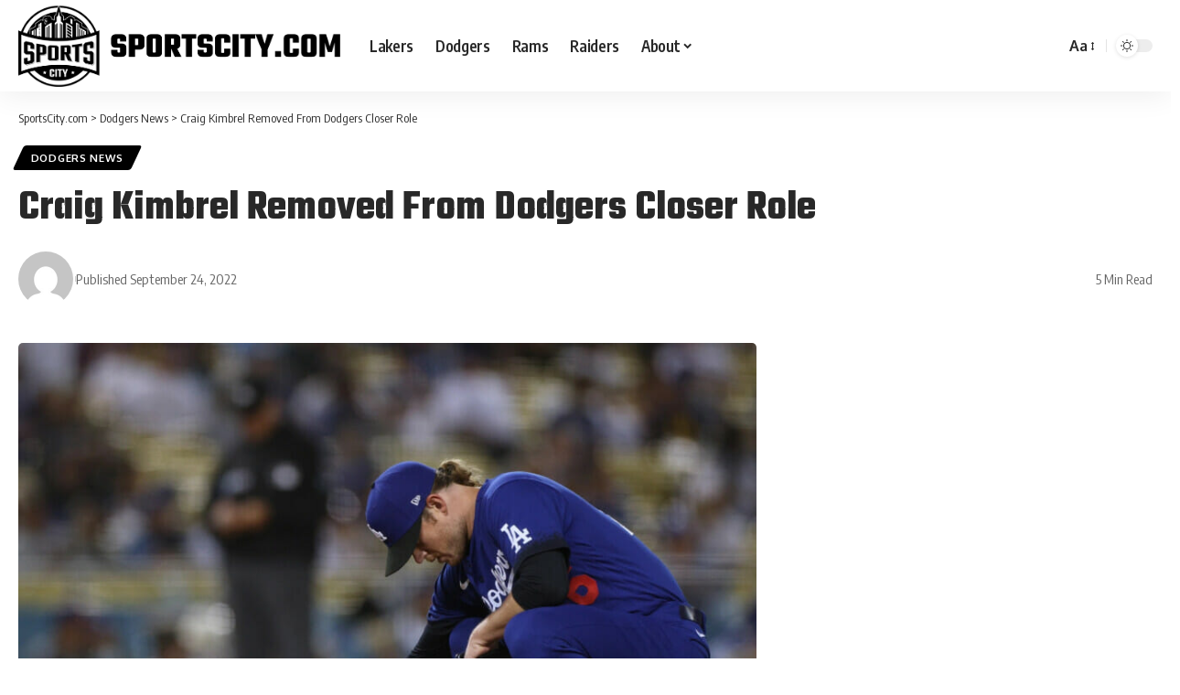

--- FILE ---
content_type: text/css
request_url: https://a.pub.network/sportscity-com/cls.css
body_size: 85
content:
body {
	--fsAddBuffer: 22px;
}
[id='sportscity_siderail_right_article_reusable'],
[id='sportscity_siderail_right_1'],
[id='sportscity_leaderboard_atf'],
[id='sportscity_pushdown_mobile-pushdown-cls'],
[id='sportscity_incontent_news_IAI'],
[id='sportscity_incontent_IAI'],
[id='sportscity_incontent_IAI_flying_carpet_sizes_placement'],
[id='sportscity_incontent_news_IAI_flying_carpet_sizes_placement'] {
	display: flex;
	align-items: center;
	justify-content: center;
	flex-direction: column;
	min-height: calc(var(--height) + var(--fsAddBuffer));
	height: calc(var(--height) + var(--fsAddBuffer));
	width: 100%;
}
[id='sportscity_incontent_IAI'] {
		--height: 400px;
}
[id='sportscity_incontent_IAI_flying_carpet_sizes_placement'] {
		--height: 600px;
}
[id='sportscity_incontent_news_IAI'] {
		--height: 400px;
}
[id='sportscity_incontent_news_IAI_flying_carpet_sizes_placement'] {
		--height: 600px;
}
[id='sportscity_pushdown_mobile-pushdown-cls'] {
		--height: 100px;
}
@media only screen and (min-width: 768px) {
	[id='sportscity_incontent_IAI'] {
		--height: 280px;
	}
	[id='sportscity_incontent_news_IAI'] {
		--height: 280px;
	}
	[id='sportscity_leaderboard_atf'] {
		--height: 90px;
	}
	[id='sportscity_pushdown_mobile-pushdown-cls'] {
		display: none; 
	}
	[id='sportscity_siderail_right_1'] {
		--height: 600px;
	}
	[id='sportscity_siderail_right_article_reusable'] {
		--height: 600px;
	}
}
@media only screen and (min-width: 1000px) {
	[id='sportscity_incontent_IAI'] {
		--height: 280px;
	}
	[id='sportscity_incontent_news_IAI'] {
		--height: 280px;
	}
}
@media only screen and (min-width: 1200px) {
	[id='sportscity_incontent_IAI'] {
		--height: 280px;
	}
	[id='sportscity_incontent_news_IAI'] {
		--height: 280px;
	}
}


--- FILE ---
content_type: text/plain;charset=UTF-8
request_url: https://c.pub.network/v2/c
body_size: -112
content:
b204d30d-25d5-4dee-952a-ecc54f6d9fe5

--- FILE ---
content_type: text/plain;charset=UTF-8
request_url: https://c.pub.network/v2/c
body_size: -260
content:
376cdd7b-fbcf-4d58-b6c3-10d70909d362